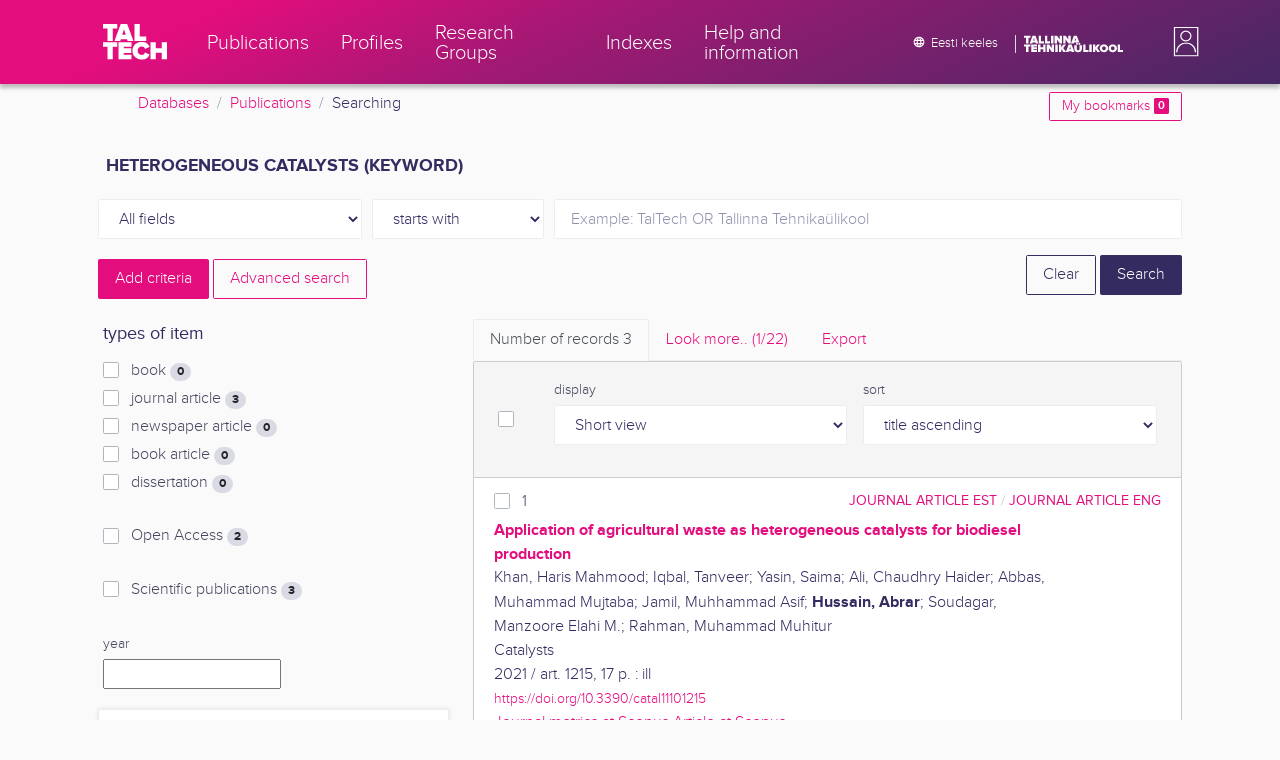

--- FILE ---
content_type: text/html; charset=utf-8
request_url: https://ws.lib.ttu.ee/publikatsioonid/en/Publ/Search/Index?RegisterId=302271
body_size: 14818
content:
<!DOCTYPE html>
<html lang="en">

<head>
    <meta charset="utf-8" />
    <link rel="shortcut icon" href="/publikatsioonid/Content/Images/favicon.ico" />
    <meta name="viewport" content="width=device-width, initial-scale=1.0" />
    <title>Searching - TalTech Research Portal</title>
    <link href="/publikatsioonid/Content/Css/taltech.min.css" rel="stylesheet" />
    <link href="/publikatsioonid/Content/css/css-bundle?v=v56d3YphUyD-OcndAzW0ELvXks37NTcPHfd1kaAQWbk1" rel="stylesheet"/>

    <link href="/publikatsioonid/Content/Plugins/colorbox/colorbox.css" rel="stylesheet" />



        <meta name="robots" content="noindex, follow" />


<!-- Google tag (gtag.js) --><script async src="https://www.googletagmanager.com/gtag/js?id=G-92G80HVD20"></script><script>window.dataLayer = window.dataLayer || [];function gtag(){dataLayer.push(arguments);}gtag('js', new Date());gtag('config', 'G-92G80HVD20');</script></head>
<body class="">
    <div id="wrap">
<header class="tt-mobile-header tt-header tt-header--mobile ">
    <div class="tt-mobile-header__inner">
        <button type="button" class="tt-mobile-header__toggle" id="mobile-header-nav-button">
            <span>Toggle navigation</span>
        </button>
        <div class="tt-mobile-header__brand">
            <a aria-current="page" class="tt-link tt-logo tt-logo--gradient tt-logo--md tt-link--active" target="_self" aria-label="TalTech" href="/publikatsioonid/">
                <span class="tt-link__content"><span class="tt-link__text"><svg xmlns="http://www.w3.org/2000/svg" viewBox="0 0 80 48" width="1em" height="1em"><defs><linearGradient id="logo_gradient" x1="33" y1="-5" x2="46" y2="53" gradientUnits="userSpaceOnUse"><stop offset="0" stop-color="#d263cc"></stop><stop offset="0.08" stop-color="#d051b7"></stop><stop offset="0.23" stop-color="#cd3596"></stop><stop offset="0.31" stop-color="#cc2a89"></stop><stop offset="0.49" stop-color="#cc2a89"></stop><stop offset="0.72" stop-color="#cc2a89"></stop><stop offset="0.85" stop-color="#bb398d"></stop><stop offset="0.87" stop-color="#b93b8d"></stop><stop offset="1" stop-color="#9d5c96"></stop></linearGradient></defs><path id="tt-logo-svg" fill="url(#logo_gradient)" d="M5.74 23.13V7.29H0V1.61h17.93v5.68h-5.71v15.84zm25.06 0l-.8-2.51h-7.7l-.77 2.51h-7.31l7.89-21.52h8.15l7.89 21.52zM26.18 8l-2.11 6.94h4.23zm13.14 15.13V1.61h6.48v15.84h8.11v5.68zM5.74 46V30.16H0v-5.68h17.93v5.68h-5.71V46zm13.67 0V24.48h16.24v5.68h-9.76v2.13h9.53V38h-9.53v2.35h9.76V46zm17.34-10.74c0-6.65 5.07-11.14 11.77-11.14a10 10 0 019.72 6.27L52.66 33a4.54 4.54 0 00-4.14-3.13 5.14 5.14 0 00-5.2 5.39 5.14 5.14 0 005.2 5.39 4.55 4.55 0 004.14-3.13l5.58 2.58a10.09 10.09 0 01-9.72 6.29c-6.7 0-11.77-4.52-11.77-11.13zM73.52 46v-8.22h-7.67V46h-6.48V24.48h6.48v7.62h7.67v-7.62H80V46z"></path></svg></span></span>
            </a>
        </div>
        <div>
            <div class="tt-search" style="width: 2rem">
                
                
            </div>
        </div>
    </div>
    <div role="dialog" class="tt-mobile-header__nav" id="mobile-header-nav">
        <div class="tt-mobile-dropdown">
            <ul class="tt-mobile-dropdown__nav">
                <li>
                    <a class="tt-link tt-link--styled tt-mobile-dropdown__link" label="Publications" target="_self" href="/publikatsioonid/en/Publ/Search/Index">
                        <span class="tt-link__content"><span class="tt-link__text">Publications</span></span>
                    </a>
                </li>
                <li>
                    <a class="tt-link tt-link--styled tt-mobile-dropdown__link" label="Profiles" target="_self" href="/publikatsioonid/en/ISIK?ItemTypes=8">
                        <span class="tt-link__content"><span class="tt-link__text">Profiles</span></span>
                    </a>
                </li>
                <li>
                    <a class="tt-link tt-link--styled tt-mobile-dropdown__link" label="Research Groups" target="_self" href="/publikatsioonid/en/ISIK?ItemTypes=9">
                        <span class="tt-link__content"><span class="tt-link__text">Research Groups</span></span>
                    </a>
                </li>
                <li>
                    <a class="tt-link tt-link--styled tt-mobile-dropdown__link" label="Indexes" target="_self" href="/publikatsioonid/en/Publ/Register">
                        <span class="tt-link__content"><span class="tt-link__text">Indexes</span></span>
                    </a>
                </li>
                <li>
                    <a class="tt-link tt-link--styled tt-mobile-dropdown__link" label="Help and information" target="_self" href="/publikatsioonid/en/Publ/home/Faq">
                        <span class="tt-link__content"><span class="tt-link__text">Help and information</span></span>
                    </a>
                </li>
                <li>

                            <a href="/publikatsioonid/et/Publ/Search/Index?RegisterId=302271" class="tt-btn tt-profile__link btn btn-link">
                                <span class="tt-icon tt-icon--padding-right tt-icon--padding-md">
                                    <svg width="1em" height="1em" viewBox="0 0 24 24" xmlns="http://www.w3.org/2000/svg" class="tt-icon__svg">
                                        <path d="M12.004 4C16.424 4 20 7.58 20 12s-3.576 8-7.996 8a8.001 8.001 0 110-16zM12 5.628A11.079 11.079 0 0010.472 8.8h3.056A11.079 11.079 0 0012 5.628zm6.192 7.972A6.403 6.403 0 0018.4 12c0-.552-.076-1.088-.208-1.6h-2.7c.064.524.108 1.056.108 1.6s-.044 1.076-.112 1.6h2.704zm-.652 1.6h-2.36c-.26 1-.624 1.96-1.104 2.852A6.413 6.413 0 0017.54 15.2zm-2.36-6.4h2.36a6.413 6.413 0 00-3.464-2.852c.48.892.844 1.852 1.104 2.852zM12 18.372a11.293 11.293 0 001.528-3.172h-3.056A11.293 11.293 0 0012 18.372zM10.128 13.6h3.744c.076-.524.128-1.056.128-1.6s-.052-1.076-.128-1.6h-3.744A11.116 11.116 0 0010 12c0 .544.052 1.076.128 1.6zM6.464 8.8h2.36c.26-1 .624-1.96 1.104-2.848A6.406 6.406 0 006.464 8.8zm3.46 9.248A12.782 12.782 0 018.82 15.2H6.46a6.435 6.435 0 003.464 2.848zM8.512 13.6A13.153 13.153 0 018.4 12c0-.544.044-1.076.112-1.6h-2.7A6.404 6.404 0 005.6 12c0 .552.076 1.088.212 1.6h2.7z"></path>
                                    </svg>
                                </span>
                                <span class="btn__content">
                                    <span class="btn__text">Eesti keeles</span>
                                </span>
                            </a>
                </li>
            </ul>
            <div class="tt-profile tt-profile--open">
                <div class="tt-profile__nav">
                        <div class="tt-profile__actions">
                            <a href="/publikatsioonid/Intranet/Authenticate" class="tt-btn tt-profile__link btn btn-link">
                                <span class="tt-icon tt-icon--padding-right tt-icon--padding-md">
                                    <svg width="1em" height="1em" viewBox="0 0 24 24" xmlns="http://www.w3.org/2000/svg" class="tt-icon__svg"><path d="M14.905 15.889v1.555c0 .413-.16.809-.447 1.1a1.508 1.508 0 01-1.077.456H6.524c-.404 0-.792-.164-1.078-.456a1.572 1.572 0 01-.446-1.1V6.556c0-.413.16-.809.446-1.1A1.508 1.508 0 016.524 5h6.857c.404 0 .792.164 1.077.456.286.291.447.687.447 1.1V8.11H13.38V6.556H6.524v10.888h6.857V15.89h1.524zm1.905-8.167l-1.078 1.1 2.351 2.4h-7.75v1.556h7.75l-2.35 2.4 1.076 1.1L21 12l-4.19-4.278z"></path></svg>
                                </span><span class="btn__content"><span class="btn__text">Intranet</span></span>
                            </a>
                        </div>
                </div>
            </div>
        </div>
    </div>
</header>


<header class="tt-desktop-header tt-header tt-header--desktop">
    <nav class="tt-level2">
        <div class="tt-level2__inner">
            <div class="tt-level2__brand">
                <a aria-current="page" class="tt-link tt-logo tt-logo--white tt-logo--sm" target="_self" aria-label="TalTech" href="/publikatsioonid">
                    <span class="tt-link__content"><span class="tt-link__text"><svg xmlns="http://www.w3.org/2000/svg" viewBox="0 0 80 48" width="1em" height="1em"><defs><linearGradient id="logo_gradient" x1="33" y1="-5" x2="46" y2="53" gradientUnits="userSpaceOnUse"><stop offset="0" stop-color="#d263cc"></stop><stop offset="0.08" stop-color="#d051b7"></stop><stop offset="0.23" stop-color="#cd3596"></stop><stop offset="0.31" stop-color="#cc2a89"></stop><stop offset="0.49" stop-color="#cc2a89"></stop><stop offset="0.72" stop-color="#cc2a89"></stop><stop offset="0.85" stop-color="#bb398d"></stop><stop offset="0.87" stop-color="#b93b8d"></stop><stop offset="1" stop-color="#9d5c96"></stop></linearGradient></defs><path id="tt-logo-svg" fill="url(#logo_gradient)" d="M5.74 23.13V7.29H0V1.61h17.93v5.68h-5.71v15.84zm25.06 0l-.8-2.51h-7.7l-.77 2.51h-7.31l7.89-21.52h8.15l7.89 21.52zM26.18 8l-2.11 6.94h4.23zm13.14 15.13V1.61h6.48v15.84h8.11v5.68zM5.74 46V30.16H0v-5.68h17.93v5.68h-5.71V46zm13.67 0V24.48h16.24v5.68h-9.76v2.13h9.53V38h-9.53v2.35h9.76V46zm17.34-10.74c0-6.65 5.07-11.14 11.77-11.14a10 10 0 019.72 6.27L52.66 33a4.54 4.54 0 00-4.14-3.13 5.14 5.14 0 00-5.2 5.39 5.14 5.14 0 005.2 5.39 4.55 4.55 0 004.14-3.13l5.58 2.58a10.09 10.09 0 01-9.72 6.29c-6.7 0-11.77-4.52-11.77-11.13zM73.52 46v-8.22h-7.67V46h-6.48V24.48h6.48v7.62h7.67v-7.62H80V46z"></path></svg></span></span>
                </a>
            </div>
            <div class="tt-level2__nav">
                    <div class="tt-level2__item">
                        <a class="tt-link tt-link--styled tt-level2__link" label="Publications" target="_self" href="/publikatsioonid/en/Publ/Search/Index">
                            <span class="tt-link__content"><span class="tt-link__text">Publications</span></span>
                        </a>
                    </div>
                    <div class="tt-level2__item">
                        <a class="tt-link tt-link--styled tt-level2__link" label="Profiles" target="_self" href="/publikatsioonid/en/ISIK?ItemTypes=8">
                            <span class="tt-link__content"><span class="tt-link__text">Profiles</span></span>
                        </a>
                    </div>
                    <div class="tt-level2__item">
                        <a class="tt-link tt-link--styled tt-level2__link" label="Research Groups" target="_self" href="/publikatsioonid/en/ISIK?ItemTypes=9">
                            <span class="tt-link__content"><span class="tt-link__text">Research Groups</span></span>
                        </a>
                    </div>
                    <div class="tt-level2__item">
                        <a class="tt-link tt-link--styled tt-level2__link" label="Indexes" target="_self" href="/publikatsioonid/en/Publ/Register">
                            <span class="tt-link__content"><span class="tt-link__text">Indexes</span></span>
                        </a>
                    </div>
                    <div class="tt-level2__item">
                        <a class="tt-link tt-link--styled tt-level2__link" label="Help and information" target="_self" href="/publikatsioonid/en/Publ/Home/Faq">
                            <span class="tt-link__content"><span class="tt-link__text">Help and information</span></span>
                        </a>
                    </div>
            </div>
            <div class="tt-level2__brand-long">
                <div class="language-selection">

                            <a href="/publikatsioonid/et/Publ/Search/Index?RegisterId=302271" rel="alternate" hreflang="et" class="tt-btn tt-profile__link btn btn-link text-white">
                                <span class="tt-icon tt-icon--padding-right tt-icon--padding-md">
                                    <svg width="1em" height="1em" viewBox="0 0 24 24" xmlns="http://www.w3.org/2000/svg" class="tt-icon__svg"><path d="M12.004 4C16.424 4 20 7.58 20 12s-3.576 8-7.996 8a8.001 8.001 0 110-16zM12 5.628A11.079 11.079 0 0010.472 8.8h3.056A11.079 11.079 0 0012 5.628zm6.192 7.972A6.403 6.403 0 0018.4 12c0-.552-.076-1.088-.208-1.6h-2.7c.064.524.108 1.056.108 1.6s-.044 1.076-.112 1.6h2.704zm-.652 1.6h-2.36c-.26 1-.624 1.96-1.104 2.852A6.413 6.413 0 0017.54 15.2zm-2.36-6.4h2.36a6.413 6.413 0 00-3.464-2.852c.48.892.844 1.852 1.104 2.852zM12 18.372a11.293 11.293 0 001.528-3.172h-3.056A11.293 11.293 0 0012 18.372zM10.128 13.6h3.744c.076-.524.128-1.056.128-1.6s-.052-1.076-.128-1.6h-3.744A11.116 11.116 0 0010 12c0 .544.052 1.076.128 1.6zM6.464 8.8h2.36c.26-1 .624-1.96 1.104-2.848A6.406 6.406 0 006.464 8.8zm3.46 9.248A12.782 12.782 0 018.82 15.2H6.46a6.435 6.435 0 003.464 2.848zM8.512 13.6A13.153 13.153 0 018.4 12c0-.544.044-1.076.112-1.6h-2.7A6.404 6.404 0 005.6 12c0 .552.076 1.088.212 1.6h2.7z"></path></svg>
                                </span><span class="btn__content"><span class="btn__text text-nowrap">Eesti keeles</span></span>
                            </a>
                </div>
                <div class="d-none d-lg-inline-block">
                    <svg viewBox="0 0 108 18" xmlns="http://www.w3.org/2000/svg" width="6.75em" height="1.125em"><path d="M2.244 8.325v-6.13H0V0h7.012v2.195H4.78v6.13H2.244zm10.502 0l-.301-.975H9.432l-.3.975H6.25L9.336 0h3.202l3.086 8.325h-2.878zM10.94 2.469l-.842 2.692h1.655l-.813-2.692zm5.13 5.856V0h2.533v6.13h3.173v2.195H16.07zm6.72 0V0h2.536v6.13h3.173v2.195H22.79zM32.047 0h-2.533v8.325h2.533V0zm6.976 8.325l-3.086-4.218v4.218h-2.533V0h2.607l2.91 3.944V0h2.536v8.325h-2.434zm9.407 0l-3.086-4.218v4.218h-2.532V0h2.609l2.91 3.944V0h2.533v8.325h-2.433zm9.071-.975h-3.013l-.3.975h-2.883L54.392 0h3.202l2.73 7.366-2.823-.016zm-1.505-4.881l-.83 2.692h1.656l-.826-2.692zM2.244 17.85v-6.13H0V9.525h7.012v2.195H4.78v6.13H2.245zm5.671 0V9.525h6.349v2.195h-3.817v.826h3.727v2.195h-3.727v.91h3.817v2.199h-6.35zm13.009 0v-3.183h-3v3.183H15.39V9.525h2.533v2.947h3V9.525h2.533v8.325h-2.533zm9.506 0l-3.087-4.218v4.218h-2.532V9.525h2.61l2.91 3.945V9.525h2.532v8.325H30.43zm6.32-8.324h-2.533v8.324h2.533V9.526zm6.238 8.324l-1.883-2.934-.464.624v2.31h-2.533V9.525h2.533v3.12l2.196-3.12h3.1l-3.164 3.868 3.301 4.457h-3.086z" fill="#FBFAFB"></path><path d="M52.106 17.85l-.301-.975h-3.01l-.3.975h-2.882l3.083-8.325h3.202l3.083 8.325h-2.875zM50.3 11.994l-.82 2.686h1.659l-.839-2.686zm4.623 2.434v-3.97h2.562v3.884c0 .8.525 1.434 1.565 1.434s1.556-.637 1.556-1.434v-3.884h2.562v3.957c0 2.074-1.303 3.584-4.127 3.584s-4.118-1.51-4.118-3.571zm2.82-4.46a1.121 1.121 0 01-1.032-.687 1.106 1.106 0 01.244-1.212 1.12 1.12 0 011.824 1.217 1.1 1.1 0 01-1.035.682zm2.71 0a1.122 1.122 0 01-1.024-.696 1.106 1.106 0 01.252-1.208 1.12 1.12 0 011.817 1.224 1.1 1.1 0 01-.613.602 1.113 1.113 0 01-.432.078zm4.095 7.882V9.525h2.536v6.127h3.173v2.198h-5.709zm9.257-8.324h-2.533v8.324h2.533V9.526zm6.236 8.324l-1.883-2.934-.464.624v2.31h-2.533V9.525h2.533v3.12l2.193-3.12h3.1l-3.16 3.868 3.297 4.457h-3.083z" fill="#FBFAFB"></path><path d="M82.626 13.693c0-2.549 1.995-4.304 4.579-4.304 2.583 0 4.578 1.746 4.578 4.304S89.788 18 87.205 18c-2.584 0-4.579-1.749-4.579-4.307zm6.586 0c0-1.16-.79-2.083-2.007-2.083s-2.008.923-2.008 2.083.79 2.084 2.008 2.084c1.216 0 2.007-.924 2.007-2.084zm3.022 0c0-2.549 1.995-4.304 4.579-4.304 2.583 0 4.579 1.746 4.579 4.304S99.396 18 96.812 18c-2.583 0-4.578-1.749-4.578-4.307zm6.583 0c0-1.16-.788-2.083-2.005-2.083-1.216 0-2.007.923-2.007 2.083s.79 2.084 2.007 2.084 2.005-.924 2.005-2.084zm3.473 4.157V9.525h2.535v6.127h3.173v2.198h-5.708z" fill="#FBFAFB"></path></svg>
                </div>
            </div>
            <div class="tt-profile">

    <div role="button" tabindex="0" class="tt-profile__user" aria-haspopup="true" aria-expanded="false" id="intranet-menu-link" data-toggle="collapse" href="#intranet-menu">
        <div class="tt-profile__names d-md-none d-lg-block">
            <p class="tt-profile__first-name"></p>
            <p class="tt-profile__last-name"></p>
        </div>
        <div class="tt-profile__avatar"><img alt="" role="presentation" src="/publikatsioonid/Content/css/avatar_placeholder.svg" class="tt-profile__img"></div>
    </div>
    <div class="tt-profile__nav collapse collapsed" id="intranet-menu">
        <div class="tt-profile__actions">
            <a href="/publikatsioonid/Intranet/Authenticate" class="tt-btn tt-profile__link btn btn-link">
                <span class="tt-icon tt-icon--padding-right tt-icon--padding-md">
                    <svg width="1em" height="1em" viewBox="0 0 24 24" xmlns="http://www.w3.org/2000/svg" class="tt-icon__svg"><path d="M14.905 15.889v1.555c0 .413-.16.809-.447 1.1a1.508 1.508 0 01-1.077.456H6.524c-.404 0-.792-.164-1.078-.456a1.572 1.572 0 01-.446-1.1V6.556c0-.413.16-.809.446-1.1A1.508 1.508 0 016.524 5h6.857c.404 0 .792.164 1.077.456.286.291.447.687.447 1.1V8.11H13.38V6.556H6.524v10.888h6.857V15.89h1.524zm1.905-8.167l-1.078 1.1 2.351 2.4h-7.75v1.556h7.75l-2.35 2.4 1.076 1.1L21 12l-4.19-4.278z"></path></svg>
                </span>
                <span class="btn__content">
                    <span class="btn__text">Intranet</span>
                </span>
            </a>
        </div>
    </div>

            </div>
        </div>
    </nav>
        <div class="container">
            <div class="row">
                <div class="col">
                    <div class="row breadcrumb-bar">
                        <div class="breadcrumb col">
                                    <div class="breadcrumb-item"><a href="/publikatsioonid/en/Publ">Databases</a></div>
                                    <div class="breadcrumb-item"><a href="/publikatsioonid/en/Publ/Search/Index">Publications</a></div>
                                    <div class="breadcrumb-item">Searching</div>
                        </div>
                    </div>
                </div>
                <div class="col-2 text-right">
                    <div class="mt-2">
                        <a class="btn btn-sm btn-outline-secondary"
                           href="/publikatsioonid/en/Publ/Search/Index?BookmarkLimit=True">
                            My bookmarks
                            <span class="badge badge-secondary" id="bookmark-count">0</span>
                        </a>
                    </div>
                </div>
            </div>

        </div>
</header>

        <main role="main">
            

<div class="container">

    <form id="search-form" data-stats-url="/publikatsioonid/en/Publ/Search/Statistics">
    <div class="p-2 list-heading">
        <h3>heterogeneous catalysts (keyword)</h3>
        <input data-val="true" data-val-number="The field RegisterId must be a number." id="RegisterId" name="RegisterId" type="hidden" value="302271" />
    </div>



<input type="hidden" id="autocomplete-url" value="/publikatsioonid/en/Publ/Search/Autocomplete" />
    <div class="form-row  ">
        <div class="form-group  col-sm-3 col-12 js-field-filter">
            <select class="form-control  js-field" name="Field">
                <option value="00">All fields</option>
                    <option value="S11" >Source search</option>
                    <option value="S1" >Author search</option>
                    <option value="S3" >Subject term search</option>
                    <option value="S2" >Title search</option>
                            </select>
        </div>



        <div class="form-group col-sm-2 d-none d-sm-block">
            <select class="form-control" name="Match">
                    <option value="0" selected>starts with</option>
                    <option value="1" >containes</option>
                    <option value="3" >exact match</option>
            </select>
        </div>
        <div class="form-group col-sm-7 col-12">
            <div class="input-group">
                <input type="search" name="Query" placeholder="Example: TalTech OR Tallinna Tehnika&#252;likool" class="form-control js-typeahead" data-provide="typeahead" autocomplete="off" />
            </div>

        </div>
    </div>
    <div class="form-row   js-search collapse">
        <div class="form-group  col-sm-3 col-12 js-field-filter">
            <select class="form-control  js-field" name="Field">
                <option value="00">All fields</option>
                    <option value="S11" >Source search</option>
                    <option value="S1" >Author search</option>
                    <option value="S3" >Subject term search</option>
                    <option value="S2" >Title search</option>
                            </select>
        </div>



        <div class="form-group col-sm-2 d-none d-sm-block">
            <select class="form-control" name="Match">
                    <option value="0" selected>starts with</option>
                    <option value="1" >containes</option>
                    <option value="3" >exact match</option>
            </select>
        </div>
        <div class="form-group col-sm-7 col-12">
            <div class="input-group">
                <input type="search" name="Query" placeholder="Example: TalTech OR Tallinna Tehnika&#252;likool" class="form-control js-typeahead" data-provide="typeahead" autocomplete="off" />
                    <div class="input-group-append">
                        <span class="btn btn-secondary js-search-remove">
                            &#8212;
                        </span>
                    </div>
            </div>

        </div>
    </div>
    <div class="form-row   js-search collapse">
        <div class="form-group  col-sm-3 col-12 js-field-filter">
            <select class="form-control  js-field" name="Field">
                <option value="00">All fields</option>
                    <option value="S11" >Source search</option>
                    <option value="S1" >Author search</option>
                    <option value="S3" >Subject term search</option>
                    <option value="S2" >Title search</option>
                            </select>
        </div>



        <div class="form-group col-sm-2 d-none d-sm-block">
            <select class="form-control" name="Match">
                    <option value="0" selected>starts with</option>
                    <option value="1" >containes</option>
                    <option value="3" >exact match</option>
            </select>
        </div>
        <div class="form-group col-sm-7 col-12">
            <div class="input-group">
                <input type="search" name="Query" placeholder="Example: TalTech OR Tallinna Tehnika&#252;likool" class="form-control js-typeahead" data-provide="typeahead" autocomplete="off" />
                    <div class="input-group-append">
                        <span class="btn btn-secondary js-search-remove">
                            &#8212;
                        </span>
                    </div>
            </div>

        </div>
    </div>
    <div class="form-row   js-search collapse">
        <div class="form-group  col-sm-3 col-12 js-field-filter">
            <select class="form-control  js-field" name="Field">
                <option value="00">All fields</option>
                    <option value="S11" >Source search</option>
                    <option value="S1" >Author search</option>
                    <option value="S3" >Subject term search</option>
                    <option value="S2" >Title search</option>
                            </select>
        </div>



        <div class="form-group col-sm-2 d-none d-sm-block">
            <select class="form-control" name="Match">
                    <option value="0" selected>starts with</option>
                    <option value="1" >containes</option>
                    <option value="3" >exact match</option>
            </select>
        </div>
        <div class="form-group col-sm-7 col-12">
            <div class="input-group">
                <input type="search" name="Query" placeholder="Example: TalTech OR Tallinna Tehnika&#252;likool" class="form-control js-typeahead" data-provide="typeahead" autocomplete="off" />
                    <div class="input-group-append">
                        <span class="btn btn-secondary js-search-remove">
                            &#8212;
                        </span>
                    </div>
            </div>

        </div>
    </div>
    <div class="form-row   js-search collapse">
        <div class="form-group  col-sm-3 col-12 js-field-filter">
            <select class="form-control  js-field" name="Field">
                <option value="00">All fields</option>
                    <option value="S11" >Source search</option>
                    <option value="S1" >Author search</option>
                    <option value="S3" >Subject term search</option>
                    <option value="S2" >Title search</option>
                            </select>
        </div>



        <div class="form-group col-sm-2 d-none d-sm-block">
            <select class="form-control" name="Match">
                    <option value="0" selected>starts with</option>
                    <option value="1" >containes</option>
                    <option value="3" >exact match</option>
            </select>
        </div>
        <div class="form-group col-sm-7 col-12">
            <div class="input-group">
                <input type="search" name="Query" placeholder="Example: TalTech OR Tallinna Tehnika&#252;likool" class="form-control js-typeahead" data-provide="typeahead" autocomplete="off" />
                    <div class="input-group-append">
                        <span class="btn btn-secondary js-search-remove">
                            &#8212;
                        </span>
                    </div>
            </div>

        </div>
    </div>
<div class="form-row">
    <div class="form-group col-8">
        <span class="btn btn-secondary" id="js-search-expand">Add criteria</span>
            <a href="/publikatsioonid/en/Publ/Search/Advanced?RegisterId=302271">
                <span class="btn btn-outline-secondary my-1" id="js-search-expand">Advanced search</span>
            </a>
        <a href="#" class="d-inline d-md-none js-search-helpers-btn">
            <span class="btn btn-outline-secondary my-1">filter</span>
        </a>
    </div>
    <div class="form-group col-4 text-right">
        <span class="d-none d-sm-inline">
            <a href="/publikatsioonid/en/Publ/Search/Index" class="btn btn-outline-primary">Clear</a>
        </span>
        <input type="submit" class="btn btn-primary" value="Search" />
    </div>
</div>
        <div class="row">
            <div class="col-md-4 col-12 d-none d-md-block" id="search-helpers">
                <div class="text-right">
                    <button type="button" class="close d-block d-md-none js-search-helpers-btn" data-dismiss="modal" aria-label="Close">
                        <span aria-hidden="true">×</span>
                    </button>
                </div>


                <div class="filter form-group">
                    <h5>types of item</h5>
                        <div class="custom-checkbox custom-control">
                            <input class="custom-control-input" type="checkbox" value="1" id="ItemTypes_0" name="ItemTypes">
                            <label class="custom-control-label" for="ItemTypes_0">
                                book <span class="badge badge-pill badge-light" id="itemtype-stats-1">..</span>
                            </label>
                        </div>
                        <div class="custom-checkbox custom-control">
                            <input class="custom-control-input" type="checkbox" value="2" id="ItemTypes_1" name="ItemTypes">
                            <label class="custom-control-label" for="ItemTypes_1">
                                journal article <span class="badge badge-pill badge-light" id="itemtype-stats-2">..</span>
                            </label>
                        </div>
                        <div class="custom-checkbox custom-control">
                            <input class="custom-control-input" type="checkbox" value="3" id="ItemTypes_2" name="ItemTypes">
                            <label class="custom-control-label" for="ItemTypes_2">
                                newspaper article <span class="badge badge-pill badge-light" id="itemtype-stats-3">..</span>
                            </label>
                        </div>
                        <div class="custom-checkbox custom-control">
                            <input class="custom-control-input" type="checkbox" value="4" id="ItemTypes_3" name="ItemTypes">
                            <label class="custom-control-label" for="ItemTypes_3">
                                book article <span class="badge badge-pill badge-light" id="itemtype-stats-4">..</span>
                            </label>
                        </div>
                        <div class="custom-checkbox custom-control">
                            <input class="custom-control-input" type="checkbox" value="5" id="ItemTypes_4" name="ItemTypes">
                            <label class="custom-control-label" for="ItemTypes_4">
                                dissertation <span class="badge badge-pill badge-light" id="itemtype-stats-5">..</span>
                            </label>
                        </div>

                </div>



                <div class="filter form-group">
                    <div class="custom-checkbox custom-control">
                        <input class="custom-control-input js-delegate" type="checkbox" value="true" id="OpenAccessOnly" name="OpenAccessOnly" data-reference="#OpenAccessOnly_">
                        <label class="custom-control-label" for="OpenAccessOnly">
                            Open Access <span class="badge badge-pill badge-light" id="openaccess-stats">..</span>
                        </label>
                    </div>
                </div>

                <div class="filter form-group">
                    <div class="custom-checkbox custom-control">
                        <input class="custom-control-input" type="checkbox" value="true" id="ScientificPublication" name="ScientificPublication">
                        <label class="custom-control-label" for="ScientificPublication">
                            Scientific publications <span class="badge badge-pill badge-light" id="scientificpublication-stats">..</span>
                        </label>
                    </div>
                </div>

                <div class="filter form-group">
                    <div>
                        <label for="Year">
                            year
                        </label>
                        <br />
                        <input type="text" name="Year" id="Year" data-toggle="tooltip" data-html="true" data-placement="top" title="&lt;ul&gt;
	&lt;li&gt;
		List: &#39;2000,2005&#39;&lt;/li&gt;
	&lt;li&gt;
		Range: &#39;2000-2002&#39;&lt;/li&gt;
	&lt;li&gt;
		From: &#39;2000-&#39;&lt;/li&gt;
	&lt;li&gt;
		To: &#39;-2000&#39;&lt;/li&gt;
&lt;/ul&gt;
E.g. &#39;2002,2005,2010-2012&#39;" />

                    </div>
                </div>
                <div>
<div class="filter form-group card">
    <div class="card-body js-filter">
        <div class="card-title">
            <div class="row">
                <div class="col">
                    <a class="collapsed" data-toggle="collapse" href="#quick-filter-6">
                        year of publication
                        <span class="tt-icon">
                            <svg width="1em" height="1em" viewBox="0 0 24 24" xmlns="http://www.w3.org/2000/svg" class="tt-icon__svg">
                                <path fill-rule="evenodd" clip-rule="evenodd" d="M12 14.42l6.414-6.159a.941.941 0 011.326.024.92.92 0 01-.024 1.306L12 17 4.284 9.591a.92.92 0 01-.024-1.306.941.941 0 011.326-.024L12 14.421z"></path>
                            </svg>
                        </span>
                    </a>
                </div>

            </div>
        </div>
        <div class="js-quickregister collapse js-quickregister-show" id="quick-filter-6" data-url="/publikatsioonid/en/Publ/Search/GetRelatedRegister/6?RegisterId=302271">
                <div id="quick-filter-load-6">
                    <div class="Loading"></div>
                    Loading..
                </div>
        </div>
    </div>
</div><div class="filter form-group card">
    <div class="card-body js-filter">
        <div class="card-title">
            <div class="row">
                <div class="col">
                    <a class="collapsed" data-toggle="collapse" href="#quick-filter-1">
                        author
                        <span class="tt-icon">
                            <svg width="1em" height="1em" viewBox="0 0 24 24" xmlns="http://www.w3.org/2000/svg" class="tt-icon__svg">
                                <path fill-rule="evenodd" clip-rule="evenodd" d="M12 14.42l6.414-6.159a.941.941 0 011.326.024.92.92 0 01-.024 1.306L12 17 4.284 9.591a.92.92 0 01-.024-1.306.941.941 0 011.326-.024L12 14.421z"></path>
                            </svg>
                        </span>
                    </a>
                </div>

            </div>
        </div>
        <div class="js-quickregister collapse js-quickregister-show" id="quick-filter-1" data-url="/publikatsioonid/en/Publ/Search/GetRelatedRegister/1?RegisterId=302271">
                <div id="quick-filter-load-1">
                    <div class="Loading"></div>
                    Loading..
                </div>
        </div>
    </div>
</div><div class="filter form-group card">
    <div class="card-body js-filter">
        <div class="card-title">
            <div class="row">
                <div class="col">
                    <a class="collapsed" data-toggle="collapse" href="#quick-filter-15">
                        TalTech department
                        <span class="tt-icon">
                            <svg width="1em" height="1em" viewBox="0 0 24 24" xmlns="http://www.w3.org/2000/svg" class="tt-icon__svg">
                                <path fill-rule="evenodd" clip-rule="evenodd" d="M12 14.42l6.414-6.159a.941.941 0 011.326.024.92.92 0 01-.024 1.306L12 17 4.284 9.591a.92.92 0 01-.024-1.306.941.941 0 011.326-.024L12 14.421z"></path>
                            </svg>
                        </span>
                    </a>
                </div>

            </div>
        </div>
        <div class="js-quickregister collapse js-quickregister-show" id="quick-filter-15" data-url="/publikatsioonid/en/Publ/Search/GetRelatedRegister/15?RegisterId=302271">
                <div id="quick-filter-load-15">
                    <div class="Loading"></div>
                    Loading..
                </div>
        </div>
    </div>
</div><div class="filter form-group card">
    <div class="card-body js-filter">
        <div class="card-title">
            <div class="row">
                <div class="col">
                    <a class="collapsed" data-toggle="collapse" href="#quick-filter-11">
                        subject term
                        <span class="tt-icon">
                            <svg width="1em" height="1em" viewBox="0 0 24 24" xmlns="http://www.w3.org/2000/svg" class="tt-icon__svg">
                                <path fill-rule="evenodd" clip-rule="evenodd" d="M12 14.42l6.414-6.159a.941.941 0 011.326.024.92.92 0 01-.024 1.306L12 17 4.284 9.591a.92.92 0 01-.024-1.306.941.941 0 011.326-.024L12 14.421z"></path>
                            </svg>
                        </span>
                    </a>
                </div>

            </div>
        </div>
        <div class="js-quickregister collapse js-quickregister-show" id="quick-filter-11" data-url="/publikatsioonid/en/Publ/Search/GetRelatedRegister/11?RegisterId=302271">
                <div id="quick-filter-load-11">
                    <div class="Loading"></div>
                    Loading..
                </div>
        </div>
    </div>
</div><div class="filter form-group card">
    <div class="card-body js-filter">
        <div class="card-title">
            <div class="row">
                <div class="col">
                    <a class="collapsed" data-toggle="collapse" href="#quick-filter-12">
                        series
                        <span class="tt-icon">
                            <svg width="1em" height="1em" viewBox="0 0 24 24" xmlns="http://www.w3.org/2000/svg" class="tt-icon__svg">
                                <path fill-rule="evenodd" clip-rule="evenodd" d="M12 14.42l6.414-6.159a.941.941 0 011.326.024.92.92 0 01-.024 1.306L12 17 4.284 9.591a.92.92 0 01-.024-1.306.941.941 0 011.326-.024L12 14.421z"></path>
                            </svg>
                        </span>
                    </a>
                </div>

            </div>
        </div>
        <div class="js-quickregister collapse " id="quick-filter-12" data-url="/publikatsioonid/en/Publ/Search/GetRelatedRegister/12?RegisterId=302271">
                <div id="quick-filter-load-12">
                    <div class="Loading"></div>
                    Loading..
                </div>
        </div>
    </div>
</div><div class="filter form-group card">
    <div class="card-body js-filter">
        <div class="card-title">
            <div class="row">
                <div class="col">
                    <a class="collapsed" data-toggle="collapse" href="#quick-filter-13">
                        name of the person
                        <span class="tt-icon">
                            <svg width="1em" height="1em" viewBox="0 0 24 24" xmlns="http://www.w3.org/2000/svg" class="tt-icon__svg">
                                <path fill-rule="evenodd" clip-rule="evenodd" d="M12 14.42l6.414-6.159a.941.941 0 011.326.024.92.92 0 01-.024 1.306L12 17 4.284 9.591a.92.92 0 01-.024-1.306.941.941 0 011.326-.024L12 14.421z"></path>
                            </svg>
                        </span>
                    </a>
                </div>

            </div>
        </div>
        <div class="js-quickregister collapse " id="quick-filter-13" data-url="/publikatsioonid/en/Publ/Search/GetRelatedRegister/13?RegisterId=302271">
                <div id="quick-filter-load-13">
                    <div class="Loading"></div>
                    Loading..
                </div>
        </div>
    </div>
</div><div class="filter form-group card">
    <div class="card-body js-filter">
        <div class="card-title">
            <div class="row">
                <div class="col">
                    <a class="collapsed" data-toggle="collapse" href="#quick-filter-16">
                        keyword
                        <span class="tt-icon">
                            <svg width="1em" height="1em" viewBox="0 0 24 24" xmlns="http://www.w3.org/2000/svg" class="tt-icon__svg">
                                <path fill-rule="evenodd" clip-rule="evenodd" d="M12 14.42l6.414-6.159a.941.941 0 011.326.024.92.92 0 01-.024 1.306L12 17 4.284 9.591a.92.92 0 01-.024-1.306.941.941 0 011.326-.024L12 14.421z"></path>
                            </svg>
                        </span>
                    </a>
                </div>

            </div>
        </div>
        <div class="js-quickregister collapse " id="quick-filter-16" data-url="/publikatsioonid/en/Publ/Search/GetRelatedRegister/16?RegisterId=302271">
                <div id="quick-filter-load-16">
                    <div class="Loading"></div>
                    Loading..
                </div>
        </div>
    </div>
</div>                            <div class="form-group col-12 text-right">
                                <span class="d-none d-sm-inline">
                                    <a href="/publikatsioonid/en/Publ/Search/Index" class="btn btn-outline-primary">Clear</a>
                                </span>
                                <input type="submit" class="btn btn-primary" value="Search" />
                            </div>

                </div>
            </div>
            <div class="col ">
<div>
    <ul class="nav nav-tabs ml-2">
        <li class="nav-item">
            <a class="nav-link active" id="records-tab" data-toggle="tab" href="#records" role="tab" aria-controls="home" aria-selected="true">
                Number of records
                <span class="d-block d-sm-inline">
                    3
                </span>
            </a>
        </li>
        <li class="nav-item">
            <a class="nav-link " id="registers-tab" data-toggle="tab" href="#registers" role="tab" aria-controls="home" aria-selected="true">
                Look more..
                    <span class="d-block d-sm-inline">
                        (1/22)
                    </span>
            </a>
        </li>
        <li class="nav-item">
            <a class="nav-link " id="export-tab" data-toggle="tab" href="#export" role="tab" aria-controls="home" aria-selected="true">Export</a>
        </li>

    </ul>
    <div class="tab-content" id="itemTabContent">
        <div class="tab-pane show" id="export" role="tabpanel" aria-labelledby="contact-tab">
            <ul class="list-group">
                <li class="list-group-item" style="background-color: #f5f5f5">
                    <div class="font-weight-bold">
                        export all inquiry results
                            <span>(3)</span>
                    </div>
                </li>
                <li class="list-group-item">
                    <div class="row">
                        <div class="col-4">
                            <a href="/publikatsioonid/en/Publ/Search/Download/TXT?RegisterId=302271" rel="nofollow" class="btn btn-outline-dark btn-block">Save TXT fail</a>
                        </div>
                        <div class="col-4">
                            
                        </div>
                        <div class="col-4">
                            <a href="/publikatsioonid/en/Publ/Search/Print?RegisterId=302271" class="btn btn-outline-dark btn-block" rel="nofollow">print</a>
                        </div>
                    </div>
                </li>

                    <li class="list-group-item" style="background-color: #f5f5f5">
                        Open for editing with marked entries <a class="btn btn-sm btn-outline-secondary" rel="nofollow" href="/publikatsioonid/en/Publ/Search/Index?BookmarkLimit=True">my bookmarks</a>
                    </li>

            </ul>
        </div>
        <div class="tab-pane show active" id="records" role="tabpanel" aria-labelledby="contact-tab">
            <ul class="list-group item-list">
                <li class="list-group-item" style="background-color: #f5f5f5">
                    <div class="row p-1">
                        <div class="col-md-1 form-group d-none d-md-block mt-auto mb-auto">
                            <div class="custom-control custom-checkbox">
                                <input type="checkbox" class="custom-control-input" id="bookmark-all" data-url="/publikatsioonid/en/Publ/Personal/AddRemove" />
                                <label for="bookmark-all" class="custom-control-label"></label>
                            </div>
                        </div>

                        <div class="col">
                            <div class="form-group">
                                <label for="Display" class="pr-1">display</label>
                                <select class="form-control mr-3" id="Display" name="ViewMode">
                                        <option value="2" >Bibliographic view</option>
                                        <option value="7" selected>Short view</option>
                                </select>
                            </div>
                        </div>
                        <div class="col">
                            <div class="form-group">
                                <label for="Sort" class="pr-1">sort</label>
                                <select class="form-control" id="Sort" name="Sort">
                                        <option value="1" >author ascending</option>
                                        <option value="-1" >author descending</option>
                                        <option value="6" >year of publication ascending</option>
                                        <option value="-6" >year of publication descending</option>
                                        <option value="2" selected>title ascending</option>
                                        <option value="-2" >title descending</option>
                                </select>
                            </div>
                        </div>
                    </div>
                </li>

                    <li class="list-group-item item-view-7">
                        <div class="row">
                            <div class="col-4 d-md-block d-none">
                                <div class="custom-control custom-checkbox">
                                    <input type="checkbox"
                                           id="bookmark_1"
                                           class="custom-control-input js-bookmark"
                                           data-itemid="6732f960-e74f-489b-a622-08f6601e8e17"
                                           value="/publikatsioonid/en/Publ/Personal/AddRemoveBookmark/6732f960-e74f-489b-a622-08f6601e8e17"
                                            />
                                    <label for="bookmark_1" class="custom-control-label">1</label>
                                </div>
                            </div>
                            <div class="col-8 d-md-block d-none">
                                    <div class="item-val-itemtype">
                                        <a href="/publikatsioonid/en/Publ/Item/6732f960-e74f-489b-a622-08f6601e8e17?langVersion=et" hreflang="et">journal article EST</a>
                                        / <a href="/publikatsioonid/en/Publ/Item/6732f960-e74f-489b-a622-08f6601e8e17?langVersion=en" hreflang="en">journal article ENG</a>
                                    </div>
                            </div>
                        </div>
                        <div class="row">

                            <div class="col-12 col-md-10 pl-2">
	                            <div>
			                            <div class="row">
				                            <div class="col">
					                            <a href="/publikatsioonid/en/Publ/Item/6732f960-e74f-489b-a622-08f6601e8e17"><span class=" item-val item-val-2  item-reg item-reg-2 ">Application of agricultural waste as heterogeneous catalysts for biodiesel production</span></a><span class=" item-val item-val-1  item-reg item-reg-1 ">Khan, Haris Mahmood</span>; <span class=" item-val item-val-1  item-reg item-reg-1 ">Iqbal, Tanveer</span>; <span class=" item-val item-val-1  item-reg item-reg-1 ">Yasin, Saima</span>; <span class=" item-val item-val-1  item-reg item-reg-1 ">Ali, Chaudhry Haider</span>; <span class=" item-val item-val-1  item-reg item-reg-1 ">Abbas, Muhammad Mujtaba</span>; <span class=" item-val item-val-1  item-reg item-reg-1 ">Jamil, Muhhammad Asif</span>; <span class=" item-val item-val-1  item-reg item-reg-1  item-reg item-reg-18 ">Hussain, Abrar</span>; <span class=" item-val item-val-1  item-reg item-reg-1 ">Soudagar, Manzoore Elahi M.</span>; <span class=" item-val item-val-1  item-reg item-reg-1 ">Rahman, Muhammad Muhitur</span><span class=" item-val item-val-23  item-reg item-reg-4 ">Catalysts</span><span class=" item-val item-val-3  item-reg item-reg-6 ">2021</span> / <span class=" item-val item-val-16 ">art. 1215, 17 p. : ill</span> <span class=" item-val item-val-18  item-reg item-reg-34 "><a href="https://doi.org/10.3390/catal11101215" target ="_blank" >https://doi.org/10.3390/catal11101215</a></span> <nolink /><span class=" item-val item-val-114 "><a href="https://www.scopus.com/sourceid/21100332402" target ="_blank" >Journal metrics at Scopus</a></span> <span class=" item-val item-val-114 "><a href="https://www.scopus.com/record/display.uri?eid=2-s2.0-85116830106&origin=inward&txGid=0b37fc72c46f509ccb88256b2e949f9e" target ="_blank" >Article at Scopus</a></span> <nolink /><span class=" item-val item-val-113 "><a href="https://jcr.clarivate.com/jcr-jp/journal-profile?journal=CATALYSTS&year=2022" target ="_blank" >Journal metrics at WOS</a></span> <span class=" item-val item-val-113 "><a href="https://www.webofscience.com/wos/woscc/full-record/WOS:000711768700001" target ="_blank" >Article at WOS</a></span>
				                            </div>
			                            </div>
			                            <div class="item-val-itemtype d-md-none d-block mt-2">
					                            <span>
						                            <a href="/publikatsioonid/en/Publ/Item/6732f960-e74f-489b-a622-08f6601e8e17?langVersion=et" hreflang="et">journal article EST</a>
						                            / <a href="/publikatsioonid/en/Publ/Item/6732f960-e74f-489b-a622-08f6601e8e17?langVersion=en" hreflang="en">journal article ENG</a>
					                            </span>
			                            </div>
	                            </div>
                            </div>
	                            <div class="col-12 col-md-2  pt-3">
		                            <span class="__dimensions_badge_embed__ float-right float-md-none" data-doi="10.3390/catal11101215" data-hide-zero-citations="true" data-legend="hover-auto" data-style="small_circle"></span>
	                            </div>
                        </div>

                    </li>
                    <li class="list-group-item item-view-7">
                        <div class="row">
                            <div class="col-4 d-md-block d-none">
                                <div class="custom-control custom-checkbox">
                                    <input type="checkbox"
                                           id="bookmark_2"
                                           class="custom-control-input js-bookmark"
                                           data-itemid="b429965e-7e22-41ec-9442-bffcad96ab98"
                                           value="/publikatsioonid/en/Publ/Personal/AddRemoveBookmark/b429965e-7e22-41ec-9442-bffcad96ab98"
                                            />
                                    <label for="bookmark_2" class="custom-control-label">2</label>
                                </div>
                            </div>
                            <div class="col-8 d-md-block d-none">
                                    <div class="item-val-itemtype">
                                        <a href="/publikatsioonid/en/Publ/Item/b429965e-7e22-41ec-9442-bffcad96ab98?langVersion=et" hreflang="et">journal article EST</a>
                                        / <a href="/publikatsioonid/en/Publ/Item/b429965e-7e22-41ec-9442-bffcad96ab98?langVersion=en" hreflang="en">journal article ENG</a>
                                    </div>
                            </div>
                        </div>
                        <div class="row">

                            <div class="col-12 col-md-10 pl-2">
	                            <div>
			                            <div class="row">
				                            <div class="col">
					                            <a href="/publikatsioonid/en/Publ/Item/b429965e-7e22-41ec-9442-bffcad96ab98"><span class=" item-val item-val-2  item-reg item-reg-2 ">Chloromethylation of lignin as a route to functional material with catalytic properties in cross-coupling and click reactions</span></a><span class=" item-val item-val-1  item-reg item-reg-1  item-reg item-reg-18 ">Kothottil Mohan, Mahendra</span>; <span class=" item-val item-val-1  item-reg item-reg-1  item-reg item-reg-18 ">Silenko, Oleg</span>; <span class=" item-val item-val-1  item-reg item-reg-1  item-reg item-reg-18 ">Krasnou, Illia</span>; <span class=" item-val item-val-1  item-reg item-reg-1  item-reg item-reg-18 ">Volobujeva, Olga</span>; <span class=" item-val item-val-1  item-reg item-reg-1  item-reg item-reg-18 ">Kulp, Maria</span>; <span class=" item-val item-val-1  item-reg item-reg-1  item-reg item-reg-18 ">Ošeka, Maksim</span>; <span class=" item-val item-val-1  item-reg item-reg-1  item-reg item-reg-18 ">Lukk, Tiit</span>; <span class=" item-val item-val-1  item-reg item-reg-1  item-reg item-reg-18 ">Karpichev, Yevgen</span><span class=" item-val item-val-23  item-reg item-reg-4 ">ChemSusChem</span><span class=" item-val item-val-3  item-reg item-reg-6 ">2024</span> / <span class=" item-val item-val-16 ">art. e202301588</span> <span class=" item-val item-val-18  item-reg item-reg-34 "><a href="https://doi.org/10.1002/cssc.202301588" target ="_blank" >https://doi.org/10.1002/cssc.202301588</a></span> <nolink /><span class=" item-val item-val-114 "><a href="https://www.scopus.com/sourceid/12000154478" target ="_blank" >Journal metrics at Scopus</a></span> <span class=" item-val item-val-114 "><a href="https://www.scopus.com/pages/publications/85185336493?inward" target ="_blank" >Article at Scopus</a></span> <nolink /><span class=" item-val item-val-113 "><a href="https://jcr.clarivate.com/jcr-jp/journal-profile?journal=CHEMSUSCHEM&year=2024" target ="_blank" >Journal metrics at WOS</a></span> <span class=" item-val item-val-113 "><a href="https://www.webofscience.com/wos/woscc/full-record/WOS:001166355700001" target ="_blank" >Article at WOS</a></span>
				                            </div>
			                            </div>
			                            <div class="item-val-itemtype d-md-none d-block mt-2">
					                            <span>
						                            <a href="/publikatsioonid/en/Publ/Item/b429965e-7e22-41ec-9442-bffcad96ab98?langVersion=et" hreflang="et">journal article EST</a>
						                            / <a href="/publikatsioonid/en/Publ/Item/b429965e-7e22-41ec-9442-bffcad96ab98?langVersion=en" hreflang="en">journal article ENG</a>
					                            </span>
			                            </div>
	                            </div>
                            </div>
	                            <div class="col-12 col-md-2  pt-3">
		                            <span class="__dimensions_badge_embed__ float-right float-md-none" data-doi="10.1002/cssc.202301588" data-hide-zero-citations="true" data-legend="hover-auto" data-style="small_circle"></span>
	                            </div>
                        </div>

                            <div class="row">
                                <div class=" col text-right">
                                    <div class="btn btn-link" data-toggle="collapse" data-target="#linked_b429965e-7e22-41ec-9442-bffcad96ab98">Related publications  <span class="badge badge-light">1</span></div>
                                    <ul class="list-group-flush collapse" id="linked_b429965e-7e22-41ec-9442-bffcad96ab98">
                                            <li class="list-group-item py-1 px-1 ">
                                                <a href="/publikatsioonid/en/Publ/Item/f139ed40-364c-467d-b6d9-eeff3fbe9ee8">Lignin valorization via chloromethylation as a versatile approach towards sustainable materials = Ligniini v&#228;&#228;rindamine kloromet&#252;leerimise teel kui mitmek&#252;lgne l&#228;henemisviis j&#228;tkusuutlike materjalide loomisele</a>
                                            </li>
                                    </ul>
                                </div>
                            </div>
                    </li>
                    <li class="list-group-item item-view-7">
                        <div class="row">
                            <div class="col-4 d-md-block d-none">
                                <div class="custom-control custom-checkbox">
                                    <input type="checkbox"
                                           id="bookmark_3"
                                           class="custom-control-input js-bookmark"
                                           data-itemid="f92c00d6-193d-4da5-9a43-ae040dc14309"
                                           value="/publikatsioonid/en/Publ/Personal/AddRemoveBookmark/f92c00d6-193d-4da5-9a43-ae040dc14309"
                                            />
                                    <label for="bookmark_3" class="custom-control-label">3</label>
                                </div>
                            </div>
                            <div class="col-8 d-md-block d-none">
                                    <div class="item-val-itemtype">
                                        journal article
                                    </div>
                            </div>
                        </div>
                        <div class="row">

                            <div class="col-12 col-md-10 pl-2">
	                            <div>
			                            <div class="row">
				                            <div class="col">
					                            <a href="/publikatsioonid/en/Publ/Item/f92c00d6-193d-4da5-9a43-ae040dc14309"><span class=" item-val item-val-2  item-reg item-reg-2 ">Chloromethylation of lignin as a route to functional material with catalytic properties in cross-coupling and click reactions : preprint</span></a><span class=" item-val item-val-1  item-reg item-reg-1  item-reg item-reg-18 ">Kothottil Mohan, Mahendra</span>; <span class=" item-val item-val-1  item-reg item-reg-1  item-reg item-reg-18 ">Silenko, Oleg</span>; <span class=" item-val item-val-1  item-reg item-reg-1  item-reg item-reg-18 ">Krasnou, Illia</span>; <span class=" item-val item-val-1  item-reg item-reg-1  item-reg item-reg-18 ">Volobujeva, Olga</span>; <span class=" item-val item-val-1  item-reg item-reg-1  item-reg item-reg-18 ">Kulp, Maria</span>; <span class=" item-val item-val-1  item-reg item-reg-1  item-reg item-reg-18 ">Ošeka, Maksim</span>; <span class=" item-val item-val-1  item-reg item-reg-1  item-reg item-reg-18 ">Lukk, Tiit</span>; <span class=" item-val item-val-1  item-reg item-reg-1  item-reg item-reg-18 ">Karpichev, Yevgen</span><span class=" item-val item-val-23  item-reg item-reg-4 ">ChemRxiv</span><span class=" item-val item-val-3  item-reg item-reg-6 ">2023</span> / <span class=" item-val item-val-16 ">20 p</span> <span class=" item-val item-val-18  item-reg item-reg-34 "><a href="https://doi.org/10.26434/chemrxiv-2023-w98xc" target ="_blank" >https://doi.org/10.26434/chemrxiv-2023-w98xc</a></span>
				                            </div>
			                            </div>
			                            <div class="item-val-itemtype d-md-none d-block mt-2">
journal article			                            </div>
	                            </div>
                            </div>
	                            <div class="col-12 col-md-2  pt-3">
		                            <span class="__dimensions_badge_embed__ float-right float-md-none" data-doi="10.26434/chemrxiv-2023-w98xc" data-hide-zero-citations="true" data-legend="hover-auto" data-style="small_circle"></span>
	                            </div>
                        </div>

                            <div class="row">
                                <div class=" col text-right">
                                    <div class="btn btn-link" data-toggle="collapse" data-target="#linked_f92c00d6-193d-4da5-9a43-ae040dc14309">Related publications  <span class="badge badge-light">1</span></div>
                                    <ul class="list-group-flush collapse" id="linked_f92c00d6-193d-4da5-9a43-ae040dc14309">
                                            <li class="list-group-item py-1 px-1 ">
                                                <a href="/publikatsioonid/en/Publ/Item/b429965e-7e22-41ec-9442-bffcad96ab98">Chloromethylation of lignin as a route to functional material with catalytic properties in cross-coupling and click reactions</a>
                                            </li>
                                    </ul>
                                </div>
                            </div>
                    </li>
            </ul>

<div class="mt-3 pl-2">
    <div>
                <span>Number of records 3, displaying </span>
                    <span id="paging-range-output">
                        1 - 3
                    </span>

    </div>
    <div class="collapse" id="paging-range-collapse">
        <input type="range" class="custom-range" id="paging-range" min="0" value="0" max="0" data-pagesize="25" data-pagetotal="3"
               data-pagelink="/publikatsioonid/en/Publ/Search/Index?RegisterId=302271&" />
    </div>
</div>
<div>

</div>
        </div>
            <div class="tab-pane fade" id="registers" role="tabpanel" aria-labelledby="profile-tab">
                <div class="accordion list-registers" id="registers-menu">
                    <div class="card">
                            <div class="card-header">
                                <h5>
                                    <button id="registerbtn-16" data-register-id="16" class="btn btn-link btn-block text-left js-register" type="button" data-toggle="collapse" data-target="#registerlist-16" aria-expanded="true" aria-controls="collapseOne">
                                        <b>
                                            keyword
                                        </b>
                                        <span class="badge badge-light">22</span>

                                    </button>
                                </h5>
                            </div>
                            <div id="registerlist-16" class="collapse">
                                <div class="card-body">
                                    <ul class="list-group list-group-flush">
                                            <li class="list-group-item ">
                                                <span class="padding-5">1.</span>
                                                    <a href="/publikatsioonid/en/Publ/Register/Item/302271">heterogeneous catalysts</a>
                                            </li>
                                            <li class="list-group-item list-group-item-light">
                                                <span class="padding-5">2.</span>
                                                    <a href="/publikatsioonid/en/Publ/Register/Item/109780">heterogeneous catalysis</a>
                                            </li>
                                            <li class="list-group-item list-group-item-light">
                                                <span class="padding-5">3.</span>
                                                    <a href="/publikatsioonid/en/Publ/Register/Item/344794">heterogeneous cracking</a>
                                            </li>
                                            <li class="list-group-item list-group-item-light">
                                                <span class="padding-5">4.</span>
                                                    <a href="/publikatsioonid/en/Publ/Register/Item/423893">heterogeneous lamellar microstructure</a>
                                            </li>
                                            <li class="list-group-item list-group-item-light">
                                                <span class="padding-5">5.</span>
                                                    <a href="/publikatsioonid/en/Publ/Register/Item/120372">heterogeneous network</a>
                                            </li>
                                            <li class="list-group-item list-group-item-light">
                                                <span class="padding-5">6.</span>
                                                    <a href="/publikatsioonid/en/Publ/Register/Item/396739">heterogeneous nucleation</a>
                                            </li>
                                            <li class="list-group-item list-group-item-light">
                                                <span class="padding-5">7.</span>
                                                    <a href="/publikatsioonid/en/Publ/Register/Item/161608">heterogeneous photocatalysis</a>
                                            </li>
                                            <li class="list-group-item list-group-item-light">
                                                <span class="padding-5">8.</span>
                                                    <a href="/publikatsioonid/en/Publ/Register/Item/168232">heterogeneous sensor data</a>
                                            </li>
                                            <li class="list-group-item list-group-item-light">
                                                <span class="padding-5">9.</span>
                                                    <a href="/publikatsioonid/en/Publ/Register/Item/166318">heterogeneous solids</a>
                                            </li>
                                            <li class="list-group-item list-group-item-light">
                                                <span class="padding-5">10.</span>
                                                    <a href="/publikatsioonid/en/Publ/Register/Item/446778">heterogeneous structure</a>
                                            </li>
                                            <li class="list-group-item list-group-item-light">
                                                <span class="padding-5">11.</span>
                                                    <a href="/publikatsioonid/en/Publ/Register/Item/216500">heterogeneous systems</a>
                                            </li>
                                            <li class="list-group-item list-group-item-light">
                                                <span class="padding-5">12.</span>
                                                    <a href="/publikatsioonid/en/Publ/Register/Item/390145">bifunctional catalysts</a>
                                            </li>
                                            <li class="list-group-item list-group-item-light">
                                                <span class="padding-5">13.</span>
                                                    <a href="/publikatsioonid/en/Publ/Register/Item/138686">catalysts</a>
                                            </li>
                                            <li class="list-group-item list-group-item-light">
                                                <span class="padding-5">14.</span>
                                                    <a href="/publikatsioonid/en/Publ/Register/Item/312059">MNC catalysts</a>
                                            </li>
                                            <li class="list-group-item list-group-item-light">
                                                <span class="padding-5">15.</span>
                                                    <a href="/publikatsioonid/en/Publ/Register/Item/409059">M-N-C catalysts</a>
                                            </li>
                                            <li class="list-group-item list-group-item-light">
                                                <span class="padding-5">16.</span>
                                                    <a href="/publikatsioonid/en/Publ/Register/Item/445857">M−N-C catalysts</a>
                                            </li>
                                            <li class="list-group-item list-group-item-light">
                                                <span class="padding-5">17.</span>
                                                    <a href="/publikatsioonid/en/Publ/Register/Item/311949">non-precious metal catalysts</a>
                                            </li>
                                            <li class="list-group-item list-group-item-light">
                                                <span class="padding-5">18.</span>
                                                    <a href="/publikatsioonid/en/Publ/Register/Item/369707">Nonprecious metal catalysts</a>
                                            </li>
                                            <li class="list-group-item list-group-item-light">
                                                <span class="padding-5">19.</span>
                                                    <a href="/publikatsioonid/en/Publ/Register/Item/316914">non-precious-metal catalysts</a>
                                            </li>
                                            <li class="list-group-item list-group-item-light">
                                                <span class="padding-5">20.</span>
                                                    <a href="/publikatsioonid/en/Publ/Register/Item/390519">NPGM catalysts</a>
                                            </li>
                                            <li class="list-group-item list-group-item-light">
                                                <span class="padding-5">21.</span>
                                                    <a href="/publikatsioonid/en/Publ/Register/Item/445976">platinum-group metal catalysts</a>
                                            </li>
                                            <li class="list-group-item list-group-item-light">
                                                <span class="padding-5">22.</span>
                                                    <a href="/publikatsioonid/en/Publ/Register/Item/338939">Pt catalysts</a>
                                            </li>
                                    </ul>
                                </div>
                            </div>
                    </div>
                </div>
            </div>
    </div>
</div>

            </div>
        </div>

<div class="modal " tabindex="-1" role="dialog" id="modal-filter">
    <div class="modal-dialog modal-dialog-scrollable modal-xl" role="document">
        <div class="modal-content">
            <div class="modal-body">
                <div class="container-fluid">
                    <div class="row">
                        <div class="col-12 text-right">
                            <button type="button" class="close" data-dismiss="modal" aria-label="Close">
                                <span aria-hidden="true">&times;</span>
                            </button>
                        </div>
                    </div>
                    <div>
                        <div class="row">
                            <div class="col-12 col-md-5">
                                <div class="card mb-3">
                                    <div class="card-body">

                                        <div class="form-group">
                                            <input type="search" id="filter-search" placeholder=".." name="RelatedRegisterQuery" data-provide="typeahead" autocomplete="off" class="form-control js-typeahead-register" />
                                            <input type="hidden" id="filter-langid" value="6" />
                                        </div>
                                        <div class="form-group">
                                            <label for="match" class="pr-1">match</label>

                                            <select class="form-control" id="match" name="RelatedRegisterMatch">
                                                    <option value="0">starts with</option>
                                                    <option value="2">ends with</option>
                                                    <option value="1">containes</option>
                                            </select>
                                        </div>
                                        <div class="form-group">
                                            <label for="related-register-sort" class="pr-1">sort</label>
                                            <select class="form-control" id="related-register-sort" name="RelatedRegisterSort">
                                                    <option value="0">Relevance</option>
                                                    <option value="1">ascending</option>
                                                    <option value="2">descending</option>
                                            </select>
                                        </div>
                                        <input type="hidden" name="RelatedRegisterId" id="filter-register-id" />
                                        <div class="form-row">
                                            <div class="col-lg-9 col-md-12">
                                                <div class="dropdown">
                                                    <div class="btn btn-secondary dropdown-toggle btn-block text-left" data-toggle="dropdown" aria-haspopup="true" aria-expanded="false">
                                                        <div id="modal-filter-dropdown"></div>
                                                    </div>
                                                    <div class="dropdown-menu w-100" aria-labelledby="dropdownMenuButton">
                                                            <button type="button" data-register="6" class="dropdown-item text-left btn-secondary js-filter-type" id="modal-filter-type-6">year of publication</button>
                                                            <button type="button" data-register="1" class="dropdown-item text-left btn-secondary js-filter-type" id="modal-filter-type-1">author</button>
                                                            <button type="button" data-register="15" class="dropdown-item text-left btn-secondary js-filter-type" id="modal-filter-type-15">TalTech department</button>
                                                            <button type="button" data-register="11" class="dropdown-item text-left btn-secondary js-filter-type" id="modal-filter-type-11">subject term</button>
                                                            <button type="button" data-register="12" class="dropdown-item text-left btn-secondary js-filter-type" id="modal-filter-type-12">series</button>
                                                            <button type="button" data-register="13" class="dropdown-item text-left btn-secondary js-filter-type" id="modal-filter-type-13">name of the person</button>
                                                            <button type="button" data-register="16" class="dropdown-item text-left btn-secondary js-filter-type" id="modal-filter-type-16">keyword</button>
                                                    </div>
                                                </div>
                                            </div>
                                            <div class="col-lg-3 col">
                                                <input type="button" class="btn btn-primary mt-1 mt-lg-0 " id="filter-search-btn" data-url="/publikatsioonid/en/Publ/Search/RelatedRegisters" value="otsi" />
                                            </div>
                                        </div>

                                    </div>
                                </div>
                            </div>
                            <div class="col-12 col-md-7" id="filter-search-pages">
                                <div class="card card--no-shadow ">
                                    <div class="card-header py-0 px-0">
                                        <ul class="nav nav-tabs">
                                            <li class="nav-item">
                                                <a class="nav-link active js-collapse" data-toggle="collapse" data-target="#related-register-results" href="#">Otsing</a>
                                            </li>
                                            <li class="nav-item">
                                                <a class="nav-link js-collapse" data-toggle="collapse" data-target="#modal-filter-results" href="#">Valikud <span class="badge badge-pill badge-light" id="filter-selected-count">0</span></a>
                                            </li>
                                        </ul>
                                    </div>
                                    <!-- Loader -->
                                    <div id="related-register-load" class="Loading"></div>

                                    <div class="d-none collapse show" data-parent="#filter-search-pages" id="related-register-results">
                                        <!-- results -->
                                    </div>
                                    <div id="modal-filter-results" class="collapse" data-parent="#filter-search-pages">
                                            <div class="card js-register-group d-none card--no-shadow card--no-border">
                                                <div class="card-body">
                                                    <div class="card-title">
                                                        <div class="row">
                                                            <div class="col-12">
                                                                year of publication
                                                            </div>
                                                            <div class="col-12">
                                                                <div>
                                                                    <select class="form-control form-control-sm js-filter-match-select js-filter-match-select-6" data-register="6"
                                                                            data-toggle="tooltip" data-html="true" data-placement="left" title="PUBL_ilmumisaasta otsingut saad t&#228;psustada kasutades AND, OR, NOT">
                                                                            <option value="6-AND"
                                                                                    >
                                                                                AND
                                                                            </option>
                                                                            <option value="6-OR"
                                                                                     selected=&quot;selected&quot; >
                                                                                OR
                                                                            </option>
                                                                            <option value="6-NOT"
                                                                                    >
                                                                                NOT
                                                                            </option>
                                                                    </select>
                                                                </div>
                                                            </div>
                                                        </div>
                                                    </div>
                                                    <div class="card-text">
                                                        <div class="row js-register-group-item" id="filter-results-register-6">

                                                        </div>
                                                    </div>
                                                </div>
                                            </div>
                                            <div class="card js-register-group d-none card--no-shadow card--no-border">
                                                <div class="card-body">
                                                    <div class="card-title">
                                                        <div class="row">
                                                            <div class="col-12">
                                                                author
                                                            </div>
                                                            <div class="col-12">
                                                                <div>
                                                                    <select class="form-control form-control-sm js-filter-match-select js-filter-match-select-1" data-register="1"
                                                                            data-toggle="tooltip" data-html="true" data-placement="left" title="PUBL_autor otsingut saad t&#228;psustada kasutades AND, OR, NOT">
                                                                            <option value="1-AND"
                                                                                     selected=&quot;selected&quot; >
                                                                                AND
                                                                            </option>
                                                                            <option value="1-OR"
                                                                                    >
                                                                                OR
                                                                            </option>
                                                                            <option value="1-NOT"
                                                                                    >
                                                                                NOT
                                                                            </option>
                                                                    </select>
                                                                </div>
                                                            </div>
                                                        </div>
                                                    </div>
                                                    <div class="card-text">
                                                        <div class="row js-register-group-item" id="filter-results-register-1">

                                                        </div>
                                                    </div>
                                                </div>
                                            </div>
                                            <div class="card js-register-group d-none card--no-shadow card--no-border">
                                                <div class="card-body">
                                                    <div class="card-title">
                                                        <div class="row">
                                                            <div class="col-12">
                                                                TalTech department
                                                            </div>
                                                            <div class="col-12">
                                                                <div>
                                                                    <select class="form-control form-control-sm js-filter-match-select js-filter-match-select-15" data-register="15"
                                                                            data-toggle="tooltip" data-html="true" data-placement="left" title="PUBL_tt&#252;_struktuuri&#252;ksus otsingut saad t&#228;psustada kasutades AND, OR, NOT">
                                                                            <option value="15-AND"
                                                                                     selected=&quot;selected&quot; >
                                                                                AND
                                                                            </option>
                                                                            <option value="15-OR"
                                                                                    >
                                                                                OR
                                                                            </option>
                                                                            <option value="15-NOT"
                                                                                    >
                                                                                NOT
                                                                            </option>
                                                                    </select>
                                                                </div>
                                                            </div>
                                                        </div>
                                                    </div>
                                                    <div class="card-text">
                                                        <div class="row js-register-group-item" id="filter-results-register-15">

                                                        </div>
                                                    </div>
                                                </div>
                                            </div>
                                            <div class="card js-register-group d-none card--no-shadow card--no-border">
                                                <div class="card-body">
                                                    <div class="card-title">
                                                        <div class="row">
                                                            <div class="col-12">
                                                                subject term
                                                            </div>
                                                            <div class="col-12">
                                                                <div>
                                                                    <select class="form-control form-control-sm js-filter-match-select js-filter-match-select-11" data-register="11"
                                                                            data-toggle="tooltip" data-html="true" data-placement="left" title="PUBL_m&#228;rks&#245;na otsingut saad t&#228;psustada kasutades AND, OR, NOT">
                                                                            <option value="11-AND"
                                                                                     selected=&quot;selected&quot; >
                                                                                AND
                                                                            </option>
                                                                            <option value="11-OR"
                                                                                    >
                                                                                OR
                                                                            </option>
                                                                            <option value="11-NOT"
                                                                                    >
                                                                                NOT
                                                                            </option>
                                                                    </select>
                                                                </div>
                                                            </div>
                                                        </div>
                                                    </div>
                                                    <div class="card-text">
                                                        <div class="row js-register-group-item" id="filter-results-register-11">

                                                        </div>
                                                    </div>
                                                </div>
                                            </div>
                                            <div class="card js-register-group d-none card--no-shadow card--no-border">
                                                <div class="card-body">
                                                    <div class="card-title">
                                                        <div class="row">
                                                            <div class="col-12">
                                                                series
                                                            </div>
                                                            <div class="col-12">
                                                                <div>
                                                                    <select class="form-control form-control-sm js-filter-match-select js-filter-match-select-12" data-register="12"
                                                                            data-toggle="tooltip" data-html="true" data-placement="left" title="PUBL_seeria_sari otsingut saad t&#228;psustada kasutades AND, OR, NOT">
                                                                            <option value="12-AND"
                                                                                     selected=&quot;selected&quot; >
                                                                                AND
                                                                            </option>
                                                                            <option value="12-OR"
                                                                                    >
                                                                                OR
                                                                            </option>
                                                                            <option value="12-NOT"
                                                                                    >
                                                                                NOT
                                                                            </option>
                                                                    </select>
                                                                </div>
                                                            </div>
                                                        </div>
                                                    </div>
                                                    <div class="card-text">
                                                        <div class="row js-register-group-item" id="filter-results-register-12">

                                                        </div>
                                                    </div>
                                                </div>
                                            </div>
                                            <div class="card js-register-group d-none card--no-shadow card--no-border">
                                                <div class="card-body">
                                                    <div class="card-title">
                                                        <div class="row">
                                                            <div class="col-12">
                                                                name of the person
                                                            </div>
                                                            <div class="col-12">
                                                                <div>
                                                                    <select class="form-control form-control-sm js-filter-match-select js-filter-match-select-13" data-register="13"
                                                                            data-toggle="tooltip" data-html="true" data-placement="left" title="PUBL_tema_kohta otsingut saad t&#228;psustada kasutades AND, OR, NOT">
                                                                            <option value="13-AND"
                                                                                     selected=&quot;selected&quot; >
                                                                                AND
                                                                            </option>
                                                                            <option value="13-OR"
                                                                                    >
                                                                                OR
                                                                            </option>
                                                                            <option value="13-NOT"
                                                                                    >
                                                                                NOT
                                                                            </option>
                                                                    </select>
                                                                </div>
                                                            </div>
                                                        </div>
                                                    </div>
                                                    <div class="card-text">
                                                        <div class="row js-register-group-item" id="filter-results-register-13">

                                                        </div>
                                                    </div>
                                                </div>
                                            </div>
                                            <div class="card js-register-group d-none card--no-shadow card--no-border">
                                                <div class="card-body">
                                                    <div class="card-title">
                                                        <div class="row">
                                                            <div class="col-12">
                                                                keyword
                                                            </div>
                                                            <div class="col-12">
                                                                <div>
                                                                    <select class="form-control form-control-sm js-filter-match-select js-filter-match-select-16" data-register="16"
                                                                            data-toggle="tooltip" data-html="true" data-placement="left" title="PUBL_v&#245;tmes&#245;na otsingut saad t&#228;psustada kasutades AND, OR, NOT">
                                                                            <option value="16-AND"
                                                                                     selected=&quot;selected&quot; >
                                                                                AND
                                                                            </option>
                                                                            <option value="16-OR"
                                                                                    >
                                                                                OR
                                                                            </option>
                                                                            <option value="16-NOT"
                                                                                    >
                                                                                NOT
                                                                            </option>
                                                                    </select>
                                                                </div>
                                                            </div>
                                                        </div>
                                                    </div>
                                                    <div class="card-text">
                                                        <div class="row js-register-group-item" id="filter-results-register-16">

                                                        </div>
                                                    </div>
                                                </div>
                                            </div>
                                    </div>
                                </div>
                            </div>
                        </div>
                    </div>
                </div>
            </div>
            <div class="modal-footer modal-footer--sticky">
                <div class="container-fluid">
                    <div class="row">
                        <div class="col text-right">
                            <button type="button" class="btn btn-outline-primary" data-dismiss="modal">Clear</button>
                            <button type="submit" class="btn btn-secondary">Limit</button>
                        </div>
                        
                    </div>
                </div>
            </div>
        </div>
    </div>
</div>

    </form>
</div>

        </main>
    </div>
<footer class="mt-2">
    <div class="desktop-footer">
        <div class="container">
            <div class="row">
                <div class="col-2 text-left">
                    <div>
                        TalTech Library
                    </div>
                    <div>Akadeemia tee 1</div>
                    <div>13519</div>
                </div>
                <div class="col-8 text-center align-middle">
                    <a href="https://taltech.ee/" target="_blank" class="tt-link tt-link--styled footer-links__link" rel="noopener noreferrer">
                        <span class="tt-link__content"><span class="tt-link__text">TalTech homepage<span class="tt-icon tt-link__icon--new-tab tt-icon--padding-left tt-icon--padding-md"><svg width="1em" height="1em" viewBox="0 0 26 26" xmlns="http://www.w3.org/2000/svg" class="tt-icon__svg"><path d="M21 6a1 1 0 00-1-1h-9a1 1 0 100 2h8v8a1 1 0 102 0V6zM6.707 20.707l14-14-1.414-1.414-14 14 1.414 1.414z"></path></svg></span></span></span>
                    </a>
                    <a href="https://taltech.ee/raamatukogu" target="_blank" class="tt-link tt-link--styled footer-links__link" rel="noopener noreferrer">
                        <span class="tt-link__content"><span class="tt-link__text">TalTech Library homepage<span class="tt-icon tt-link__icon--new-tab tt-icon--padding-left tt-icon--padding-md"><svg width="1em" height="1em" viewBox="0 0 26 26" xmlns="http://www.w3.org/2000/svg" class="tt-icon__svg"><path d="M21 6a1 1 0 00-1-1h-9a1 1 0 100 2h8v8a1 1 0 102 0V6zM6.707 20.707l14-14-1.414-1.414-14 14 1.414 1.414z"></path></svg></span></span></span>
                    </a>
                    <a href="https://digikogu.taltech.ee" target="_blank" class="tt-link tt-link--styled footer-links__link" rel="noopener noreferrer">
                        <span class="tt-link__content"><span class="tt-link__text">Digital Collection of TalTech Library<span class="tt-icon tt-link__icon--new-tab tt-icon--padding-left tt-icon--padding-md"><svg width="1em" height="1em" viewBox="0 0 26 26" xmlns="http://www.w3.org/2000/svg" class="tt-icon__svg"><path d="M21 6a1 1 0 00-1-1h-9a1 1 0 100 2h8v8a1 1 0 102 0V6zM6.707 20.707l14-14-1.414-1.414-14 14 1.414 1.414z"></path></svg></span></span></span>
                    </a>
                    <a href="http://digiteek.lib.ttu.ee" target="_blank" class="tt-link tt-link--styled footer-links__link" rel="noopener noreferrer">
                        <span class="tt-link__content"><span class="tt-link__text">Digiteek<span class="tt-icon tt-link__icon--new-tab tt-icon--padding-left tt-icon--padding-md"><svg width="1em" height="1em" viewBox="0 0 26 26" xmlns="http://www.w3.org/2000/svg" class="tt-icon__svg"><path d="M21 6a1 1 0 00-1-1h-9a1 1 0 100 2h8v8a1 1 0 102 0V6zM6.707 20.707l14-14-1.414-1.414-14 14 1.414 1.414z"></path></svg></span></span></span>
                    </a>
                    <a href="https://data.taltech.ee" target="_blank" class="tt-link tt-link--styled footer-links__link" rel="noopener noreferrer">
                        <span class="tt-link__content"><span class="tt-link__text">Repository<span class="tt-icon tt-link__icon--new-tab tt-icon--padding-left tt-icon--padding-md"><svg width="1em" height="1em" viewBox="0 0 26 26" xmlns="http://www.w3.org/2000/svg" class="tt-icon__svg"><path d="M21 6a1 1 0 00-1-1h-9a1 1 0 100 2h8v8a1 1 0 102 0V6zM6.707 20.707l14-14-1.414-1.414-14 14 1.414 1.414z"></path></svg></span></span></span>
                    </a>
                </div>
                <div class="col-2 text-right">
                    <div>6203551</div>
                    <div>data@taltech.ee</div>
                </div>
            </div>
        </div>
    </div>
    <div class="mobile-footer">
        TalTech Raamatukogu
    </div>
</footer>
    
    <script src="/publikatsioonid/Content/lib/jquery/dist/jquery.min.js"></script>
    <script src="/publikatsioonid/Content/lib/bootstrap/dist/js/bootstrap.bundle.min.js"></script>
    <script src="/publikatsioonid/Content/lib/popper/popper.min.js"></script>
    <script src="/publikatsioonid/Content/lib/typeahead/typeahead.min.js"></script>
    <script src="/publikatsioonid/Scripts/colorbox/jquery.colorbox-min.js"></script>

    <script src="/publikatsioonid/Scripts/js-site?v=LHiKVbrIDXncpMnDV--9zf5DsxTtQc9NEtgDdhTg2io1"></script>


    

    <script async src="https://badge.dimensions.ai/badge.js" charset="utf-8"></script>

    
</body>
</html>

--- FILE ---
content_type: text/html; charset=utf-8
request_url: https://ws.lib.ttu.ee/publikatsioonid/en/Publ/Search/GetRelatedRegister/1?RegisterId=302271
body_size: 681
content:
<div class="card-text">


            <div class="custom-checkbox custom-control">
                <input class="custom-control-input js-filter-check" type="checkbox" name="filter"  value="1-139404" id="quick-register-139404" />
                <label class="custom-control-label" for="quick-register-139404">
                    Karpichev, Yevgen
                    <span class="badge badge-pill badge-light">
                        2
                    </span>
                </label>
            </div>
            <div class="custom-checkbox custom-control">
                <input class="custom-control-input js-filter-check" type="checkbox" name="filter"  value="1-385134" id="quick-register-385134" />
                <label class="custom-control-label" for="quick-register-385134">
                    Kothottil Mohan, Mahendra
                    <span class="badge badge-pill badge-light">
                        2
                    </span>
                </label>
            </div>
            <div class="custom-checkbox custom-control">
                <input class="custom-control-input js-filter-check" type="checkbox" name="filter"  value="1-113898" id="quick-register-113898" />
                <label class="custom-control-label" for="quick-register-113898">
                    Krasnou, Illia
                    <span class="badge badge-pill badge-light">
                        2
                    </span>
                </label>
            </div>
            <div class="custom-checkbox custom-control">
                <input class="custom-control-input js-filter-check" type="checkbox" name="filter"  value="1-27708" id="quick-register-27708" />
                <label class="custom-control-label" for="quick-register-27708">
                    Kulp, Maria
                    <span class="badge badge-pill badge-light">
                        2
                    </span>
                </label>
            </div>
            <div class="custom-checkbox custom-control">
                <input class="custom-control-input js-filter-check" type="checkbox" name="filter"  value="1-154289" id="quick-register-154289" />
                <label class="custom-control-label" for="quick-register-154289">
                    Lukk, Tiit
                    <span class="badge badge-pill badge-light">
                        2
                    </span>
                </label>
            </div>

</div>
    <div class="form-inline js-add-filter d-none my-2">
        <div class="form-group">
            <select class="form-control form-control-sm js-filter-match-select js-filter-match-select-1"
                    data-register="1"
                    name="FilterMatch"
                    data-toggle="tooltip" data-html="true" data-placement="bottom" title="PUBL_autor otsingut saad t&#228;psustada kasutades AND, OR, NOT">
                    <option value="1-AND"
                             selected="selected" >
                        AND
                    </option>
                    <option value="1-OR"
                            >
                        OR
                    </option>
                    <option value="1-NOT"
                            >
                        NOT
                    </option>
            </select>
        </div>
        <div class="form-group mx-1">
            <button type="submit" class="px-3 btn btn-sm btn-outline-secondary js-filter-limit">Limit</button>
        </div>
    </div>
        <button type="button" data-register="1" data-sort="0" class="btn btn-outline-primary btn-sm js-register-modal">
            Look more
        </button>
